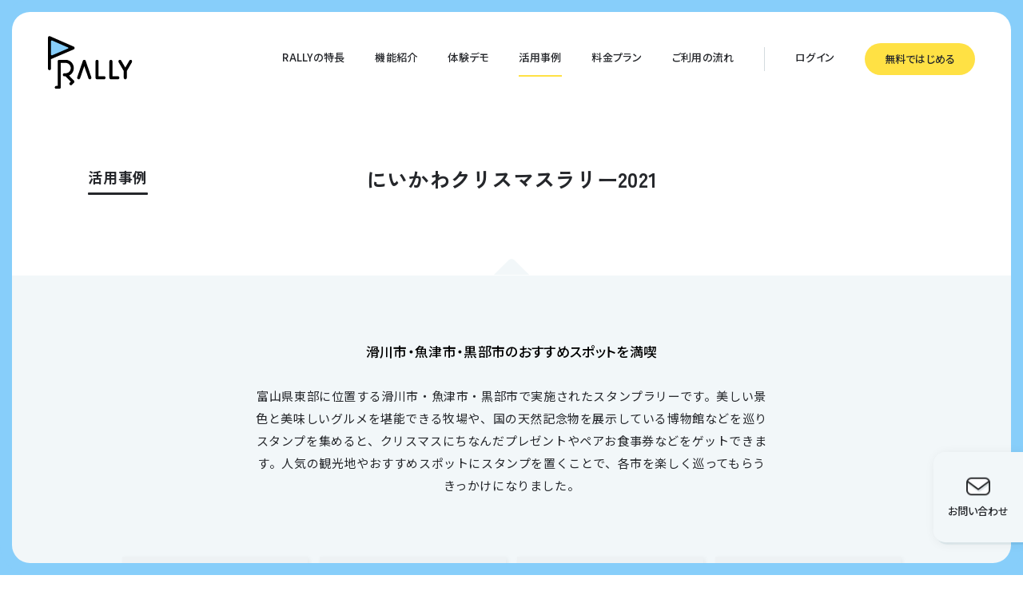

--- FILE ---
content_type: text/html; charset=utf-8
request_url: https://rallyapp.jp/cases/nikawa-xmas2021
body_size: 5169
content:
<!DOCTYPE html><html lang="ja"><head><meta charSet="utf-8" data-next-head=""/><meta content="width=device-width, initial-scale=1, viewport-fit=cover" name="viewport" data-next-head=""/><meta content="#87cefa" name="theme-color" data-next-head=""/><title data-next-head="">にいかわクリスマスラリー2021 | 活用事例 | RALLY - スマホで簡単スタンプラリー</title><meta content="website" property="og:type" data-next-head=""/><meta content="RALLY - スマホで簡単スタンプラリー" property="og:site_name" data-next-head=""/><meta content="にいかわクリスマスラリー2021 | 活用事例 | RALLY - スマホで簡単スタンプラリー" property="og:title" data-next-head=""/><meta content="ja_JP" property="og:local" data-next-head=""/><meta content="富山県東部に位置する滑川市・魚津市・黒部市で実施されたスタンプラリーです。" property="og:description" data-next-head=""/><meta content="https://rallyapp.jp/cases/nikawa-xmas2021" property="og:url" data-next-head=""/><meta content="https://rallyapp.jp/images/ogp.png" property="og:image" data-next-head=""/><meta content="summary_large_image" property="twitter:card" data-next-head=""/><meta content="@rallyapp_jp" property="twitter:site" data-next-head=""/><meta content="summary_large_image" property="note:card" data-next-head=""/><meta content="富山県東部に位置する滑川市・魚津市・黒部市で実施されたスタンプラリーです。" name="description" data-next-head=""/><meta content="839590189977817" property="fb:app_id" data-next-head=""/><link href="/apple-touch-icon.png" rel="apple-touch-icon" sizes="180x180" data-next-head=""/><link rel="preload" href="/_next/static/chunks/c7839c08afdb097a.css" as="style"/><link rel="preload" href="/_next/static/chunks/bcae0d3d061d3d58.css" as="style"/><meta name="sentry-trace" content="78a3848073281e3d5f5d94a945db6ed3-2dcc25a815328928-0"/><meta name="baggage" content="sentry-environment=production,sentry-release=90b6a3ae64a8feb3231b340cd70dc0c13131be28,sentry-public_key=ffb7fa554861aae5655f213e0e2d8f29,sentry-trace_id=78a3848073281e3d5f5d94a945db6ed3,sentry-org_id=1297634,sentry-sampled=false,sentry-sample_rand=0.6861482510023382,sentry-sample_rate=0"/><link rel="preload" as="image" imageSrcSet="/_next/image?url=%2Fimages%2Fcontact%2Fkids.png&amp;w=384&amp;q=75 1x, /_next/image?url=%2Fimages%2Fcontact%2Fkids.png&amp;w=640&amp;q=75 2x" data-next-head=""/><link rel="preload" as="image" imageSrcSet="/_next/image?url=%2Fimages%2Fcontact%2Ffather.png&amp;w=384&amp;q=75 1x, /_next/image?url=%2Fimages%2Fcontact%2Ffather.png&amp;w=640&amp;q=75 2x" data-next-head=""/><link href="https://fonts.googleapis.com/css2?family=Noto+Sans+JP:wght@400;500;700&amp;display=swap" rel="stylesheet"/><link href="https://fonts.googleapis.com/css2?family=Rubik:wght@300;400;500;600&amp;display=swap" rel="stylesheet"/><link href="https://fonts.googleapis.com/css2?family=Zen+Kaku+Gothic+New:wght@400;500;700&amp;display=swap" rel="stylesheet"/><link rel="stylesheet" href="/_next/static/chunks/c7839c08afdb097a.css" data-n-g=""/><link rel="stylesheet" href="/_next/static/chunks/bcae0d3d061d3d58.css" data-n-p=""/><noscript data-n-css=""></noscript><script src="/_next/static/chunks/d493dddb2e0ea8e8.js" defer=""></script><script src="/_next/static/chunks/29d8c8ba15910015.js" defer=""></script><script src="/_next/static/chunks/2772322f42732e0e.js" defer=""></script><script src="/_next/static/chunks/701fa1c4a88beeaa.js" defer=""></script><script src="/_next/static/chunks/681f8a1a7f6c13fd.js" defer=""></script><script src="/_next/static/chunks/2b907550b59dde23.js" defer=""></script><script src="/_next/static/chunks/turbopack-5ab69b1ad43d4d0e.js" defer=""></script><script src="/_next/static/chunks/b0977d19f19b05d1.js" defer=""></script><script src="/_next/static/chunks/fe3c93db209c5841.js" defer=""></script><script src="/_next/static/chunks/ded524b53d25bad2.js" defer=""></script><script src="/_next/static/chunks/9f57191fe018452c.js" defer=""></script><script src="/_next/static/chunks/turbopack-a963e07bbb2b3c91.js" defer=""></script><script src="/_next/static/vXA1kKnTIie7gvUjrV_YA/_ssgManifest.js" defer=""></script><script src="/_next/static/vXA1kKnTIie7gvUjrV_YA/_buildManifest.js" defer=""></script></head><body><link rel="preload" as="image" imageSrcSet="/_next/image?url=%2Fimages%2Fcontact%2Fkids.png&amp;w=384&amp;q=75 1x, /_next/image?url=%2Fimages%2Fcontact%2Fkids.png&amp;w=640&amp;q=75 2x"/><link rel="preload" as="image" imageSrcSet="/_next/image?url=%2Fimages%2Fcontact%2Ffather.png&amp;w=384&amp;q=75 1x, /_next/image?url=%2Fimages%2Fcontact%2Ffather.png&amp;w=640&amp;q=75 2x"/><div id="__next"><div class="layout-module-scss-module__SKCK4G__layout"><div class="fixed top-0 h-24 w-full bg-rally-blue"></div><header class="Header-module-scss-module__t7BEda__header "><div class="Header-module-scss-module__t7BEda__headerBody  Header-module-scss-module__t7BEda__headerActive"><a class="Header-module-scss-module__t7BEda__logoLink" href="/"><img alt="rally" loading="lazy" width="113" height="70" decoding="async" data-nimg="1" class="Header-module-scss-module__t7BEda__logoImage" style="color:transparent" src="/images/logos/rally-logo.svg"/></a><nav class="Header-module-scss-module__t7BEda__navigation"><ul class="Header-module-scss-module__t7BEda__linkList"><li class=""><a class="Header-module-scss-module__t7BEda__link" href="/features">RALLYの特長</a></li><li class=""><a class="Header-module-scss-module__t7BEda__link" href="/functions">機能紹介</a></li><li class=""><a class="Header-module-scss-module__t7BEda__link" href="/demo">体験デモ</a></li><li class="Header-module-scss-module__t7BEda__activeLinkItem"><a class="Header-module-scss-module__t7BEda__link" href="/cases">活用事例</a></li><li class=""><a class="Header-module-scss-module__t7BEda__link" href="/pricing">料金プラン</a></li><li class=""><a class="Header-module-scss-module__t7BEda__link" href="/flow">ご利用の流れ</a></li><li><span class="Header-module-scss-module__t7BEda__partition"></span></li><li><a class="Header-module-scss-module__t7BEda__link" href="https://admin.rallyapp.jp/#/signin">ログイン</a></li><li class="Header-module-scss-module__t7BEda__buttonItem"><a class="Header-module-scss-module__t7BEda__button btn btn-s btn-yellow" href="https://admin.rallyapp.jp/#/signup">無料ではじめる</a></li></ul></nav></div></header><div class=" Menu-module-scss-module__2453ZG__menu-background"></div><div class="
        Menu-module-scss-module__2453ZG__menu-container pointer-events-none invisible opacity-0" id="menu"><div class="Menu-module-scss-module__2453ZG__sns"><p>Official<br/>SNS</p><span></span><a class="Menu-module-scss-module__2453ZG__sns-link" href="https://www.facebook.com/rallyapp.jp" rel="noreferrer" target="_blank"><img alt="facebook" loading="lazy" width="24" height="24" decoding="async" data-nimg="1" class="Menu-module-scss-module__2453ZG__snsIcon" style="color:transparent" src="/images/icons/facebook.svg"/></a><a class="Menu-module-scss-module__2453ZG__sns-link" href="https://x.com/rallyapp_jp" rel="noreferrer" target="_blank"><img alt="x" loading="lazy" width="24" height="24" decoding="async" data-nimg="1" class="Menu-module-scss-module__2453ZG__snsIcon" style="color:transparent" src="/images/icons/x.svg"/></a></div><div class="Menu-module-scss-module__2453ZG__login"><a class="Menu-module-scss-module__2453ZG__loginLink btn btn-s btn-white" href="https://admin.rallyapp.jp/#/signin">ログイン</a><a class="Menu-module-scss-module__2453ZG__loginLink btn btn-s btn-yellow" href="https://admin.rallyapp.jp/#/signup">無料ではじめる</a></div><div class="Menu-module-scss-module__2453ZG__link-container"><ul class="Menu-module-scss-module__2453ZG__menu-link-list"><li class="Menu-module-scss-module__2453ZG__menuLinkItem"><a class="Menu-module-scss-module__2453ZG__menuLink" href="/"><p>ホーム</p></a></li><li class="Menu-module-scss-module__2453ZG__menuLinkItem"><a class="Menu-module-scss-module__2453ZG__menuLink" href="/features"><p><span class="Menu-module-scss-module__2453ZG__bold">RALLY</span>の特長</p></a></li><li class="Menu-module-scss-module__2453ZG__menuLinkItem"><a class="Menu-module-scss-module__2453ZG__menuLink" href="/functions"><p>機能紹介</p></a></li><li class="Menu-module-scss-module__2453ZG__menuLinkItem"><a class="Menu-module-scss-module__2453ZG__menuLink" href="/demo"><p>体験デモ</p></a></li><li class="Menu-module-scss-module__2453ZG__menuLinkItem"><a class="Menu-module-scss-module__2453ZG__menuLink" href="/cases"><p>活用事例</p></a></li><li class="Menu-module-scss-module__2453ZG__menuLinkItem"><a class="Menu-module-scss-module__2453ZG__menuLink" href="/pricing"><p>料金プラン</p></a></li><li class="Menu-module-scss-module__2453ZG__menuLinkItem"><a class="Menu-module-scss-module__2453ZG__menuLink" href="/flow"><p>ご利用の流れ</p></a></li></ul><span class="Menu-module-scss-module__2453ZG__border"></span><ul class="Menu-module-scss-module__2453ZG__nav"><li><a href="/news">お知らせ</a></li><li><a href="/terms/service">利用規約</a></li><li><a href="/company">運営会社</a></li><li><a href="/guidelines/brand">ブランドガイドライン</a></li><li><a href="/policies/privacy">プライパシーポリシー</a></li><li><a href="/help">ヘルプセンター</a></li><li><a href="/laws/tokushoho">特定商取引法に関する表記</a></li><li><a href="/contact">お問い合わせ</a></li></ul></div></div><button class="MenuButton-module-scss-module__ZJUFbG__menu-button " id="menu-button"><div class="MenuButton-module-scss-module__ZJUFbG__lineContainer"><span class="MenuButton-module-scss-module__ZJUFbG__line"></span><span class="MenuButton-module-scss-module__ZJUFbG__line"></span></div><span>MENU</span></button><div class="ContactButton-module-scss-module__UDNp3G__contact-button-container"><div class="ContactButton-module-scss-module__UDNp3G__contact-button-shadow"></div><a class="ContactButton-module-scss-module__UDNp3G__contact-button" href="/contact"><img alt="mail" loading="lazy" width="50" height="50" decoding="async" data-nimg="1" class="ContactButton-module-scss-module__UDNp3G__image-container" style="color:transparent" srcSet="/_next/image?url=%2Fimages%2Ficons%2Fmail.png&amp;w=64&amp;q=75 1x, /_next/image?url=%2Fimages%2Ficons%2Fmail.png&amp;w=128&amp;q=75 2x" src="/_next/image?url=%2Fimages%2Ficons%2Fmail.png&amp;w=128&amp;q=75"/><p class="ContactButton-module-scss-module__UDNp3G__contact-button-text">お問い<br class="md:hidden"/>合わせ</p></a></div><main><div class="page-header"><div class="page-header-content"><div class="title-container"><h1 class="title">活用事例</h1><div class="text-underline"></div></div><h2 class="tagline">にいかわクリスマスラリー2021</h2></div></div><div class="page-body"><div class="page-body-content"><img alt="page-triangle.svg" loading="lazy" width="48" height="24" decoding="async" data-nimg="1" class="PageTriangle-module-scss-module__ezDkVG__triangle" style="color:transparent" src="/images/decorations/page-triangle.svg"/><div class="CaseDetailContent-module-scss-module__qNUevG__caseContents"><section class="CaseDetailContent-module-scss-module__qNUevG__textSection"><p class="CaseDetailContent-module-scss-module__qNUevG__tagline">滑川市・魚津市・黒部市のおすすめスポットを満喫</p><div class="CaseDetailContent-module-scss-module__qNUevG__description"><p>富山県東部に位置する滑川市・魚津市・黒部市で実施されたスタンプラリーです。美しい景色と美味しいグルメを堪能できる牧場や、国の天然記念物を展示している博物館などを巡りスタンプを集めると、クリスマスにちなんだプレゼントやペアお食事券などをゲットできます。人気の観光地やおすすめスポットにスタンプを置くことで、各市を楽しく巡ってもらうきっかけになりました。</p></div></section><section class="CaseDetailContent-module-scss-module__qNUevG__imagesSection"><div class="CaseDetailContent-module-scss-module__qNUevG__oldImageCarousel"><ul class="CaseDetailContent-module-scss-module__qNUevG__imageList"><li class="CaseDetailContent-module-scss-module__qNUevG__imageListItem"><div class="CaseDetailContent-module-scss-module__qNUevG__imageContainer loading-animation"><div class="CaseDetailContent-module-scss-module__qNUevG__screenshotImage CaseDetailContent-module-scss-module__qNUevG__invisibleImage"><img alt="にいかわクリスマスラリー2021のスクリーンショット 1" loading="lazy" width="684" height="1162.8" decoding="async" data-nimg="1" style="color:transparent" srcSet="/_next/image?url=https%3A%2F%2Fimg.rallyapp.jp%2Fcases%2Faa53598e-1516-4b56-a301-ef149749229a%2F6e1f6b386ec94cfdafbd01065a86d4d0.png&amp;w=750&amp;q=75 1x, /_next/image?url=https%3A%2F%2Fimg.rallyapp.jp%2Fcases%2Faa53598e-1516-4b56-a301-ef149749229a%2F6e1f6b386ec94cfdafbd01065a86d4d0.png&amp;w=1920&amp;q=75 2x" src="/_next/image?url=https%3A%2F%2Fimg.rallyapp.jp%2Fcases%2Faa53598e-1516-4b56-a301-ef149749229a%2F6e1f6b386ec94cfdafbd01065a86d4d0.png&amp;w=1920&amp;q=75"/></div></div></li><li class="CaseDetailContent-module-scss-module__qNUevG__imageListItem"><div class="CaseDetailContent-module-scss-module__qNUevG__imageContainer loading-animation"><div class="CaseDetailContent-module-scss-module__qNUevG__screenshotImage CaseDetailContent-module-scss-module__qNUevG__invisibleImage"><img alt="にいかわクリスマスラリー2021のスクリーンショット 2" loading="lazy" width="684" height="1162.8" decoding="async" data-nimg="1" style="color:transparent" srcSet="/_next/image?url=https%3A%2F%2Fimg.rallyapp.jp%2Fcases%2Faa53598e-1516-4b56-a301-ef149749229a%2F6b7f9aa345f246038e38185e8b4a7633.png&amp;w=750&amp;q=75 1x, /_next/image?url=https%3A%2F%2Fimg.rallyapp.jp%2Fcases%2Faa53598e-1516-4b56-a301-ef149749229a%2F6b7f9aa345f246038e38185e8b4a7633.png&amp;w=1920&amp;q=75 2x" src="/_next/image?url=https%3A%2F%2Fimg.rallyapp.jp%2Fcases%2Faa53598e-1516-4b56-a301-ef149749229a%2F6b7f9aa345f246038e38185e8b4a7633.png&amp;w=1920&amp;q=75"/></div></div></li><li class="CaseDetailContent-module-scss-module__qNUevG__imageListItem"><div class="CaseDetailContent-module-scss-module__qNUevG__imageContainer loading-animation"><div class="CaseDetailContent-module-scss-module__qNUevG__screenshotImage CaseDetailContent-module-scss-module__qNUevG__invisibleImage"><img alt="にいかわクリスマスラリー2021のスクリーンショット 3" loading="lazy" width="684" height="1162.8" decoding="async" data-nimg="1" style="color:transparent" srcSet="/_next/image?url=https%3A%2F%2Fimg.rallyapp.jp%2Fcases%2Faa53598e-1516-4b56-a301-ef149749229a%2Fdbd09e20d59b4ae1aebb758a51e50f97.png&amp;w=750&amp;q=75 1x, /_next/image?url=https%3A%2F%2Fimg.rallyapp.jp%2Fcases%2Faa53598e-1516-4b56-a301-ef149749229a%2Fdbd09e20d59b4ae1aebb758a51e50f97.png&amp;w=1920&amp;q=75 2x" src="/_next/image?url=https%3A%2F%2Fimg.rallyapp.jp%2Fcases%2Faa53598e-1516-4b56-a301-ef149749229a%2Fdbd09e20d59b4ae1aebb758a51e50f97.png&amp;w=1920&amp;q=75"/></div></div></li><li class="CaseDetailContent-module-scss-module__qNUevG__imageListItem"><div class="CaseDetailContent-module-scss-module__qNUevG__imageContainer loading-animation"><div class="CaseDetailContent-module-scss-module__qNUevG__screenshotImage CaseDetailContent-module-scss-module__qNUevG__invisibleImage"><img alt="にいかわクリスマスラリー2021のスクリーンショット 4" loading="lazy" width="684" height="1162.8" decoding="async" data-nimg="1" style="color:transparent" srcSet="/_next/image?url=https%3A%2F%2Fimg.rallyapp.jp%2Fcases%2Faa53598e-1516-4b56-a301-ef149749229a%2Fab0078929a144ef492842c638d60f54e.png&amp;w=750&amp;q=75 1x, /_next/image?url=https%3A%2F%2Fimg.rallyapp.jp%2Fcases%2Faa53598e-1516-4b56-a301-ef149749229a%2Fab0078929a144ef492842c638d60f54e.png&amp;w=1920&amp;q=75 2x" src="/_next/image?url=https%3A%2F%2Fimg.rallyapp.jp%2Fcases%2Faa53598e-1516-4b56-a301-ef149749229a%2Fab0078929a144ef492842c638d60f54e.png&amp;w=1920&amp;q=75"/></div></div></li></ul></div><ul class="CaseDetailContent-module-scss-module__qNUevG__dotList"><li><button class="CaseDetailContent-module-scss-module__qNUevG__dotButton CaseDetailContent-module-scss-module__qNUevG__activeButton"></button></li><li><button class="CaseDetailContent-module-scss-module__qNUevG__dotButton "></button></li><li><button class="CaseDetailContent-module-scss-module__qNUevG__dotButton "></button></li><li><button class="CaseDetailContent-module-scss-module__qNUevG__dotButton "></button></li></ul></section><section class="CaseDetailContent-module-scss-module__qNUevG__detailsSection"><div class="CaseDetailContent-module-scss-module__qNUevG__detailContents"><div class="CaseDetailContent-module-scss-module__qNUevG__borderLine"></div><div class="CaseDetailContent-module-scss-module__qNUevG__borderWithText"><div class="CaseDetailContent-module-scss-module__qNUevG__detailTextContainer"><p class="CaseDetailContent-module-scss-module__qNUevG__detailTitle">開催日</p><p class="CaseDetailContent-module-scss-module__qNUevG__detailContent">2021/12/01 〜 2021/12/24</p></div></div><div class="CaseDetailContent-module-scss-module__qNUevG__borderWithText"><div class="CaseDetailContent-module-scss-module__qNUevG__detailTextContainer"><p class="CaseDetailContent-module-scss-module__qNUevG__detailTitle">カテゴリー</p><div class="CaseDetailContent-module-scss-module__qNUevG__detailContent"><ul class="CaseDetailContent-module-scss-module__qNUevG__categoryList"><li><a class="CaseDetailContent-module-scss-module__qNUevG__categoryLink" href="/cases?category=regional">地域</a></li></ul></div></div></div><div class="CaseDetailContent-module-scss-module__qNUevG__borderWithText"><div class="CaseDetailContent-module-scss-module__qNUevG__detailTextContainer"><p class="CaseDetailContent-module-scss-module__qNUevG__detailTitle">スタンプ方法</p><p class="CaseDetailContent-module-scss-module__qNUevG__detailContent">QRコードスタンプ</p></div></div></div><button class="CaseDetailContent-module-scss-module__qNUevG__casesLinkButton btn btn-s btn-yellow">事例一覧に戻る</button></section></div></div></div><div class="ContactSection-module-scss-module__K9N5bG__sectionWrapper"><section class="ContactSection-module-scss-module__K9N5bG__section"><div class="ContactSection-module-scss-module__K9N5bG__sectionBody"><div class="ContactSection-module-scss-module__K9N5bG__imageContainer "><span class="ContactSection-module-scss-module__K9N5bG__kids"><img alt="contact" width="282" height="340" decoding="async" data-nimg="1" style="color:transparent" srcSet="/_next/image?url=%2Fimages%2Fcontact%2Fkids.png&amp;w=384&amp;q=75 1x, /_next/image?url=%2Fimages%2Fcontact%2Fkids.png&amp;w=640&amp;q=75 2x" src="/_next/image?url=%2Fimages%2Fcontact%2Fkids.png&amp;w=640&amp;q=75"/></span><span class="ContactSection-module-scss-module__K9N5bG__father"><img alt="contact" width="292" height="340" decoding="async" data-nimg="1" style="color:transparent" srcSet="/_next/image?url=%2Fimages%2Fcontact%2Ffather.png&amp;w=384&amp;q=75 1x, /_next/image?url=%2Fimages%2Fcontact%2Ffather.png&amp;w=640&amp;q=75 2x" src="/_next/image?url=%2Fimages%2Fcontact%2Ffather.png&amp;w=640&amp;q=75"/></span></div><div class="ContactSection-module-scss-module__K9N5bG__contentsContainer"><h2 class="ContactSection-module-scss-module__K9N5bG__title">専門スタッフが<br class="md:hidden"/>しっかりサポートします</h2><div class="ContactSection-module-scss-module__K9N5bG__detailContent"><p class="ContactSection-module-scss-module__K9N5bG__description">ご不明点や有償サービスのお見積りなど、<br/>何でもお気軽にご相談ください。</p><a class="ContactSection-module-scss-module__K9N5bG__linkButton btn btn-l btn-white" href="/contact">お問い合わせをする</a></div></div></div></section></div></main><div class="pointer-events-none print:hidden"><div class="layout-module-scss-module__SKCK4G__borderOutline layout-module-scss-module__SKCK4G__borderTop"><div class="layout-module-scss-module__SKCK4G__round layout-module-scss-module__SKCK4G__borderOutline layout-module-scss-module__SKCK4G__borderTop"><div class="layout-module-scss-module__SKCK4G__round1 layout-module-scss-module__SKCK4G__borderOutline layout-module-scss-module__SKCK4G__borderTop"></div><div class="layout-module-scss-module__SKCK4G__round2 layout-module-scss-module__SKCK4G__borderOutline layout-module-scss-module__SKCK4G__borderTop"></div></div></div><div class="layout-module-scss-module__SKCK4G__borderOutline layout-module-scss-module__SKCK4G__borderBottom"><div class="layout-module-scss-module__SKCK4G__round layout-module-scss-module__SKCK4G__borderOutline layout-module-scss-module__SKCK4G__borderBottom"><div class="layout-module-scss-module__SKCK4G__round1 layout-module-scss-module__SKCK4G__borderOutline layout-module-scss-module__SKCK4G__borderBottom"></div><div class="layout-module-scss-module__SKCK4G__round2 layout-module-scss-module__SKCK4G__borderOutline layout-module-scss-module__SKCK4G__borderBottom"></div></div></div><div class="fixed bottom-0 z-40 h-[env(safe-area-inset-bottom)] w-full bg-rally-blue"></div></div><footer class="Footer-module-scss-module__DkSkqG__footer"><div class="Footer-module-scss-module__DkSkqG__footerBody"><div class="Footer-module-scss-module__DkSkqG__container"><div class="Footer-module-scss-module__DkSkqG__footer-top"><a class="Footer-module-scss-module__DkSkqG__logoLink" href="/"><img alt="rally" loading="lazy" width="113" height="75" decoding="async" data-nimg="1" class="Footer-module-scss-module__DkSkqG__logoImage" style="color:transparent" src="/images/logos/rally-logo.svg"/></a><div class="Footer-module-scss-module__DkSkqG__sns"><a href="https://www.facebook.com/rallyapp.jp" rel="noreferrer" target="_blank"><img alt="facebook" loading="lazy" width="24" height="24" decoding="async" data-nimg="1" style="color:transparent" src="/images/icons/facebook.svg"/></a><a href="https://x.com/rallyapp_jp" rel="noreferrer" target="_blank"><img alt="x" loading="lazy" width="24" height="24" decoding="async" data-nimg="1" style="color:transparent" src="/images/icons/x.svg"/></a></div></div><div><div class="Footer-module-scss-module__DkSkqG__login"><a class="Footer-module-scss-module__DkSkqG__loginLink btn btn-s btn-white" href="https://admin.rallyapp.jp/#/signin">ログイン</a><a class="Footer-module-scss-module__DkSkqG__loginLink btn btn-s btn-yellow" href="https://admin.rallyapp.jp/#/signup">無料ではじめる</a></div><div class="Footer-module-scss-module__DkSkqG__link-container"><ul class="Footer-module-scss-module__DkSkqG__menu-link-list"><li class="Footer-module-scss-module__DkSkqG__menuLinkItem"><a class="Footer-module-scss-module__DkSkqG__menuLink" href="/"><p>ホーム</p></a></li><li class="Footer-module-scss-module__DkSkqG__menuLinkItem"><a class="Footer-module-scss-module__DkSkqG__menuLink" href="/features"><p><span class="Footer-module-scss-module__DkSkqG__bold">RALLY</span>の特長</p></a></li><li class="Footer-module-scss-module__DkSkqG__menuLinkItem"><a class="Footer-module-scss-module__DkSkqG__menuLink" href="/functions"><p>機能紹介</p></a></li><li class="Footer-module-scss-module__DkSkqG__menuLinkItem"><a class="Footer-module-scss-module__DkSkqG__menuLink" href="/demo"><p>体験デモ</p></a></li><li class="Footer-module-scss-module__DkSkqG__menuLinkItem"><a class="Footer-module-scss-module__DkSkqG__menuLink" href="/cases"><p>活用事例</p></a></li><li class="Footer-module-scss-module__DkSkqG__menuLinkItem"><a class="Footer-module-scss-module__DkSkqG__menuLink" href="/pricing"><p>料金プラン</p></a></li><li class="Footer-module-scss-module__DkSkqG__menuLinkItem"><a class="Footer-module-scss-module__DkSkqG__menuLink" href="/flow"><p>ご利用の流れ</p></a></li></ul><span class="Footer-module-scss-module__DkSkqG__border"></span><ul class="Footer-module-scss-module__DkSkqG__nav"><li><a href="/news">お知らせ</a></li><li><a href="/terms/service">利用規約</a></li><li><a href="/company">運営会社</a></li><li><a href="/guidelines/brand">ブランドガイドライン</a></li><li><a href="/policies/privacy">プライパシーポリシー</a></li><li><a href="/help">ヘルプセンター</a></li><li><a href="/laws/tokushoho">特定商取引法に関する表記</a></li><li><a href="/contact">お問い合わせ</a></li></ul></div></div></div><span class="Footer-module-scss-module__DkSkqG__border-md"></span><div class="Footer-module-scss-module__DkSkqG__copyright">Copyright(C) RALLY inc. All Rights Reserved.</div><div class="Footer-module-scss-module__DkSkqG__qrcode">QRコードはデンソーウェーブの登録商標です。<br class="md:hidden"/>その他、記載されている会社名・製品名は、 それぞれ各社の商標および登録商標です。</div></div></footer><div class="fixed bottom-[env(safe-area-inset-bottom)] h-24 w-full bg-rally-blue"></div></div></div><script id="__NEXT_DATA__" type="application/json">{"props":{"pageProps":{"rallyCase":{"slug":"nikawa-xmas2021","body":"富山県東部に位置する滑川市・魚津市・黒部市で実施されたスタンプラリーです。美しい景色と美味しいグルメを堪能できる牧場や、国の天然記念物を展示している博物館などを巡りスタンプを集めると、クリスマスにちなんだプレゼントやペアお食事券などをゲットできます。人気の観光地やおすすめスポットにスタンプを置くことで、各市を楽しく巡ってもらうきっかけになりました。","case_screen_shot_size":{"id":1,"height":1088,"name":"旧スタイル","width":640},"categories":[{"case_category":{"code":"regional","name":"地域"}}],"description":"富山県東部に位置する滑川市・魚津市・黒部市で実施されたスタンプラリーです。","ended_at":"2021-12-24","gps_stamp":false,"keyword_stamp":false,"organizer":"","qr_code_stamp":true,"related_url":"","screen_shot_1":{"key":"cases/aa53598e-1516-4b56-a301-ef149749229a/6e1f6b386ec94cfdafbd01065a86d4d0.png"},"screen_shot_2":{"key":"cases/aa53598e-1516-4b56-a301-ef149749229a/6b7f9aa345f246038e38185e8b4a7633.png"},"screen_shot_3":{"key":"cases/aa53598e-1516-4b56-a301-ef149749229a/dbd09e20d59b4ae1aebb758a51e50f97.png"},"screen_shot_4":{"key":"cases/aa53598e-1516-4b56-a301-ef149749229a/ab0078929a144ef492842c638d60f54e.png"},"square_image":{"key":"cases/aa53598e-1516-4b56-a301-ef149749229a/308c09de21a84e369f6b90a0311fba15.png"},"started_at":"2021-12-01","tagline":"滑川市・魚津市・黒部市のおすすめスポットを満喫","title":"にいかわクリスマスラリー2021"}},"__N_SSG":true},"page":"/cases/[slug]","query":{"slug":"nikawa-xmas2021"},"buildId":"vXA1kKnTIie7gvUjrV_YA","isFallback":false,"isExperimentalCompile":false,"gsp":true,"scriptLoader":[]}</script></body></html>

--- FILE ---
content_type: image/svg+xml
request_url: https://rallyapp.jp/images/decorations/allow-right-m.svg
body_size: -50
content:
<svg width="5" height="3" viewBox="0 0 5 3" fill="none" xmlns="http://www.w3.org/2000/svg">
<path fill-rule="evenodd" clip-rule="evenodd" d="M0.3804 0.0224148C0.17122 -0.0421565 0 0.037608 0 0.199701V2.79898C0 2.96098 0.171755 3.04179 0.381736 2.97836L4.84215 1.63185C5.05213 1.56852 5.05266 1.46378 4.84348 1.3993L0.3804 0.0224148Z" fill="#25272B"/>
</svg>


--- FILE ---
content_type: image/svg+xml
request_url: https://rallyapp.jp/images/icons/x.svg
body_size: -44
content:
<svg width="24" height="24" viewBox="0 0 24 24" fill="none" xmlns="http://www.w3.org/2000/svg">
<path d="M18.3246 2.05646H21.6997L14.3281 10.4798L23 21.9435H16.2116L10.8909 14.9926L4.81008 21.9435H1.43025L9.31334 12.9322L1 2.05646H7.96045L12.7649 8.40981L18.3246 2.05646ZM17.1391 19.9261H19.0083L6.9422 3.96868H4.93438L17.1391 19.9261Z" fill="#25272B"/>
</svg>


--- FILE ---
content_type: application/javascript; charset=utf-8
request_url: https://rallyapp.jp/_next/static/vXA1kKnTIie7gvUjrV_YA/_ssgManifest.js
body_size: -59
content:
self.__SSG_MANIFEST=new Set(["\u002F","\u002Fcases\u002F[slug]","\u002Fhelp","\u002Fhelp\u002Farticles\u002F[slug]","\u002Fhelp\u002Fcategories\u002F[slug]","\u002Fnews\u002F[slug]","\u002Fpolicies\u002Fcookie","\u002Fpolicies\u002Fprivacy","\u002Fterms\u002Fpaid-service","\u002Fterms\u002Fservice"]);self.__SSG_MANIFEST_CB&&self.__SSG_MANIFEST_CB()

--- FILE ---
content_type: image/svg+xml
request_url: https://rallyapp.jp/images/decorations/page-triangle.svg
body_size: -140
content:
<svg width="48" height="24" viewBox="0 0 48 24" fill="none" xmlns="http://www.w3.org/2000/svg">
<path d="M19.7572 4.24265C22.1004 1.8995 25.8993 1.89949 28.2425 4.24263L48 24L0 24L19.7572 4.24265Z" fill="#F2F7F9"/>
</svg>
